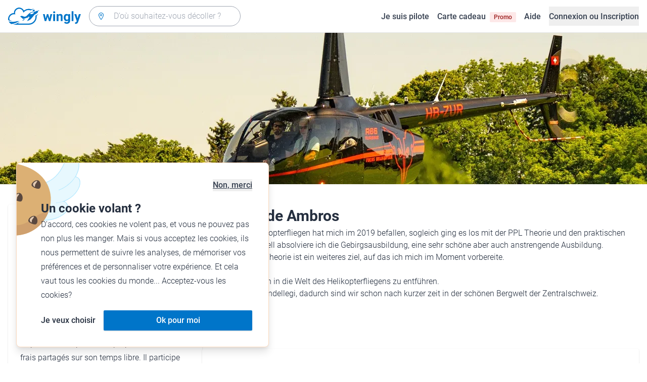

--- FILE ---
content_type: application/javascript; charset=UTF-8
request_url: https://www.wingly.io/_nuxt/6b0d2b6.js
body_size: 5081
content:
!function(){try{var t="undefined"!=typeof window?window:"undefined"!=typeof global?global:"undefined"!=typeof self?self:{},e=(new t.Error).stack;e&&(t._sentryDebugIds=t._sentryDebugIds||{},t._sentryDebugIds[e]="7ecbc08c-52d7-4fbb-ad3e-6b0e2d81279b",t._sentryDebugIdIdentifier="sentry-dbid-7ecbc08c-52d7-4fbb-ad3e-6b0e2d81279b")}catch(t){}}();var _global="undefined"!=typeof window?window:"undefined"!=typeof global?global:"undefined"!=typeof self?self:{};_global.SENTRY_RELEASE={id:"c9d12c8239e5e21c1a8e2cb84bd8c954ed018b23"},(window.webpackJsonp=window.webpackJsonp||[]).push([[636,145,437,438,451,452,465,513,514,515],{1061:function(t,e,n){"use strict";n.r(e);var r={props:{review:{type:Object,required:!0}}},l=n(2),component=Object(l.a)(r,(function(){var t=this,e=t._self._c;return e("li",[e("Card",[e("div",{staticClass:"flex items-center justify-between"},[e("div",{staticClass:"flex flex-1 items-center"},[e("Avatar",{staticClass:"shrink-0",attrs:{src:t.review.reviewer_avatar,level:12}}),t._v(" "),e("div",{staticClass:"ml-4"},[e("p",{staticClass:"text-lg font-bold leading-tight"},[t._v("\n            "+t._s(t.review.reviewer_name)+"\n          ")]),t._v(" "),e("p",{staticClass:"text-sm text-gray-600"},[e("time",{attrs:{datetime:t.review.datetime}},[t._v("\n              "+t._s(t.$dayjs(t.review.created_at).format("ll"))+"\n            ")])])])],1),t._v(" "),e("div",{staticClass:"ml-4"},[e("div",{staticClass:"mt-2 flex items-center"},[t._l([1,2,3,4,5],(function(n){return e("SvgIcon",{key:n,staticClass:"h-4 w-4 shrink-0 text-blue-700",attrs:{name:t.review.score>=n?"star":"star-outline","aria-hidden":"true"}})})),t._v(" "),e("p",{staticClass:"sr-only"},[t._v("\n            "+t._s(t.$t("general.rating_out_of_5_stars",{rating:t.review.score}))+"\n          ")])],2)])]),t._v(" "),e("p",{staticClass:"mt-2 font-medium leading-tight"},[t._v(t._s(t.review.title))]),t._v(" "),e("Truncate",{staticClass:"mt-2 font-light",attrs:{text:t.review.message,length:500}})],1)],1)}),[],!1,null,null,null);e.default=component.exports;installComponents(component,{Avatar:n(517).default,Truncate:n(979).default,Card:n(935).default})},1090:function(t,e,n){"use strict";n.r(e);var r={props:{reviews:{type:Array,required:!0}}},l=n(2),component=Object(l.a)(r,(function(){var t=this,e=t._self._c;return e("ul",{staticClass:"space-y-4"},t._l(t.reviews,(function(t){return e("ReviewsListItem",{key:t.id,attrs:{review:t}})})),1)}),[],!1,null,null,null);e.default=component.exports;installComponents(component,{ReviewsListItem:n(1061).default})},1374:function(t,e,n){"use strict";n.r(e);n(151),n(947);var r=n(69),l=n(5),o=(n(38),n(39),{props:{user:{type:Object,required:!0}},data:function(){return{reviews:[],allCount:0,page:0}},fetch:function(){var t=this;return Object(l.a)(regeneratorRuntime.mark((function e(){var n,data,meta;return regeneratorRuntime.wrap((function(e){for(;;)switch(e.prev=e.next){case 0:return t.page=t.page+1,e.next=3,t.$axios.$get("/user/".concat(t.user.id,"/reviews/published"),{params:{page:t.page}});case 3:n=e.sent,data=n.data,meta=n.meta,t.reviews=[].concat(Object(r.a)(t.reviews),Object(r.a)(data)),t.allCount=meta.total;case 8:case"end":return e.stop()}}),e)})))()}}),c=n(2),component=Object(c.a)(o,(function(){var t=this,e=t._self._c;return e("div",{staticClass:"mt-8",attrs:{id:"reviews"}},[e("h2",{staticClass:"text-2xl font-medium leading-tight"},[t._v("\n    "+t._s(t.$t("general.reviews"))+"\n  ")]),t._v(" "),e("div",{staticClass:"flex items-center text-sm font-medium leading-tight"},[e("SvgIcon",{staticClass:"mr-1 h-4 w-4 text-blue-600",attrs:{name:"star"}}),t._v("\n    "+t._s(Number(t.user.average_review_score).toFixed(1))+"\n    •\n    "),e("span",{staticClass:"ml-1 underline"},[t._v("\n      "+t._s(t.$tc("general.count_reviews",t.user.review_count,{count:t.user.review_count}))+"\n    ")])],1),t._v(" "),e("ReviewsList",{staticClass:"mt-4",attrs:{reviews:t.reviews}}),t._v(" "),e("div",{staticClass:"mt-4 flex justify-center"},[e("PaginationLoadMore",{attrs:{"all-count":t.allCount,"current-loaded":t.reviews.length},on:{"load-more":t.$fetch}})],1)],1)}),[],!1,null,null,null);e.default=component.exports;installComponents(component,{ReviewsList:n(1090).default,PaginationLoadMore:n(989).default})},1375:function(t,e,n){"use strict";n.r(e);var r=n(69),l=n(5),o=(n(38),n(39),{props:{user:{type:Object,required:!0}},data:function(){return{flights:[],allCount:0,page:0}},fetch:function(){var t=this;return Object(l.a)(regeneratorRuntime.mark((function e(){var n,data,meta;return regeneratorRuntime.wrap((function(e){for(;;)switch(e.prev=e.next){case 0:return t.page=t.page+1,e.next=3,t.$axios.$get("/user/".concat(t.user.id,"/flights"),{params:{page:t.page}});case 3:n=e.sent,data=n.data,meta=n.meta,t.flights=[].concat(Object(r.a)(t.flights),Object(r.a)(data)),t.allCount=meta.total;case 8:case"end":return e.stop()}}),e)})))()}}),c=n(2),component=Object(c.a)(o,(function(){var t=this,e=t._self._c;return t.allCount?e("div",{staticClass:"mt-16"},[e("h2",{staticClass:"text-2xl font-medium leading-tight"},[t._v("\n    "+t._s(t.$t("general.listed_flights"))+"\n  ")]),t._v(" "),e("div",{staticClass:"mt-4 grid gap-8 lg:grid-cols-2"},t._l(t.flights,(function(t,n){return e("SharedFlightCard",{key:n,attrs:{flight:t}})})),1),t._v(" "),e("div",{staticClass:"mt-4 flex justify-center"},[e("PaginationLoadMore",{attrs:{"all-count":t.allCount,"current-loaded":t.flights.length},on:{"load-more":t.$fetch}})],1)]):t._e()}),[],!1,null,null,null);e.default=component.exports;installComponents(component,{SharedFlightCard:n(970).default,PaginationLoadMore:n(989).default})},1568:function(t,e,n){"use strict";n.r(e);n(39);var r=n(5),l=(n(20),n(116),n(60),n(7),n(38),{layout:"fluid",asyncData:function(t){return Object(r.a)(regeneratorRuntime.mark((function e(){var n,r,l;return regeneratorRuntime.wrap((function(e){for(;;)switch(e.prev=e.next){case 0:return n=t.$axios,r=t.params,e.next=3,n.$get("/user/".concat(r.id));case 3:return l=e.sent,e.abrupt("return",{user:l});case 5:case"end":return e.stop()}}),e)})))()},head:function(){return{title:this.$t("general.name_profile_of",{name:this.user.first_name}),meta:[{hid:"description",name:"description",content:this.user.profile_description?this.user.profile_description:this.$t("general.no_description")},{hid:"og:image",property:"og:image",content:this.user.profile_photo_url?this.user.profile_photo_url:"".concat(this.$config.baseURL,"/").concat(this.$i18n.localeProperties.iso_15897,"/social/img/wingly.jpg")},{hid:"og:image:width",property:"og:image:width",content:"1200"},{hid:"og:image:height",property:"og:image:height",content:"628"},{hid:"twitter:image",name:"twitter:image",content:this.user.profile_photo_url?this.user.profile_photo_url:"".concat(this.$config.baseURL,"/").concat(this.$i18n.localeProperties.iso_15897,"/social/img/wingly.jpg")},{hid:"twitter:image:width",property:"twitter:image:width",content:"1200"},{hid:"twitter:image:height",property:"twitter:image:height",content:"628"},{hid:"robots",name:"robots",content:"noindex,follow"}]}},computed:{flightLogString:function(){var t,e=null!==(t=this.user.flight_log)&&void 0!==t?t:{};return[e.hours_total?"".concat(e.hours_total," ").concat(this.$t("general.total_flying_hours")):null,e.hours_last_three_months?"".concat(e.hours_last_three_months," ").concat(this.$t("general.flying_hours_last_three_months")):null,e.hours_last_year?"".concat(e.hours_last_year," ").concat(this.$t("general.flying_hours_last_year")):null].filter((function(t){return t})).join(" • ")},licenseTypes:function(){return this.user.verified_information.license_types.map((function(t){return t.toUpperCase()})).join(", ")}}}),o=n(2),component=Object(o.a)(l,(function(){var t=this,e=t._self._c;return e("div",[t.user.profile_photo_url?e("div",{staticClass:"h-[300px] w-full"},[e("NuxtImg",{staticClass:"h-full w-full bg-gray-300 object-cover",attrs:{src:t.user.profile_photo_url,alt:"","aria-hidden":"true",sizes:"xs:100vw sm:100vw md:100vw lg:100vw xl:100vw"}})],1):t._e(),t._v(" "),e("div",{staticClass:"mx-auto mt-10 max-w-screen-xl"},[e("div",{staticClass:"flex flex-col gap-8 px-4 lg:flex-row"},[e("div",{staticClass:"w-full lg:w-96"},[e("div",[e("Card",[e("div",{staticClass:"flex items-center gap-8"},[e("div",{staticClass:"relative h-16 w-16 shrink-0"},[e("Avatar",{attrs:{src:t.user.avatar_url,alt:t.user.first_name,level:16}}),t._v(" "),t.user.verified?e("div",{staticClass:"absolute bottom-0 right-0"},[e("SvgIcon",{staticClass:"h-8 w-8 text-green-400",attrs:{name:"verified"}})],1):t._e()],1),t._v(" "),e("div",[e("p",{staticClass:"text-xl font-medium leading-relaxed"},[t._v("\n                  "+t._s(t.user.first_name)+"\n                ")]),t._v(" "),e("p",[t._v("\n                  "+t._s(t.$t("general.year_registered_since",{year:t.$dayjs(t.user.created_at).format("MMMM YYYY")}))+"\n                ")])])]),t._v(" "),e("div",{staticClass:"mt-8"},[t.user.verified?e("div",[e("p",{staticClass:"flex items-center text-lg font-bold leading-tight"},[t._v("\n                  "+t._s(t.$t("general.verified_by_wingly"))+"\n                ")])]):e("div",[e("p",{staticClass:"text-lg font-bold leading-tight"},[t._v("\n                  "+t._s(t.$t("general.user_not_verified"))+"\n                ")]),t._v(" "),"passenger"!==t.user.role?e("p",{staticClass:"font-light leading-relaxed"},[t._v("\n                  "+t._s(t.$t("users.not_verified_description"))+"\n                ")]):t._e()]),t._v(" "),e("Link",{staticClass:"font-medium",attrs:{as:"button"},on:{click:function(e){t.$dialog("verified-info-modal").open()}}},[t._v("\n                "+t._s(t.$t("users.check_verified_documents_link"))+"\n              ")])],1),t._v(" "),"pilot"===t.user.role?e("div",{staticClass:"mt-4"},[e("p",{staticClass:"text-lg font-bold leading-tight"},[t._v("\n                "+t._s(t.$t("general.private_pilot"))+"\n              ")]),t._v(" "),e("p",{staticClass:"font-light leading-relaxed"},[t._v("\n                "+t._s(t.$t("users.private_individual_pilot_description"))+"\n              ")])]):t._e(),t._v(" "),"commercial operator"===t.user.role?e("div",{staticClass:"mt-4"},[e("p",{staticClass:"text-lg font-bold leading-tight"},[t._v("\n                "+t._s(t.$t("general.commercial_operator"))+"\n              ")]),t._v(" "),e("p",{staticClass:"font-light leading-relaxed"},[t._v("\n                "+t._s(t.$t("users.commercial_operator_description"))+"\n              ")])]):t._e(),t._v(" "),t.user.flight_log?e("div",{staticClass:"mt-4"},[e("p",{staticClass:"text-lg font-bold leading-tight"},[t._v("\n                "+t._s(t.$t("general.flying_hours"))+"\n              ")]),t._v(" "),e("p",{staticClass:"font-light leading-relaxed"},[t._v("\n                "+t._s(t.flightLogString)+"\n              ")])]):t._e(),t._v(" "),"pilot"===t.user.role&&t.user.pilot_ratings.length?e("dl",{staticClass:"mt-4"},[e("dt",{staticClass:"text-lg font-bold leading-tight"},[t._v("\n                "+t._s(t.$t("users.additional_qualifications"))+"\n              ")]),t._v(" "),t._l(t.user.pilot_ratings,(function(n){return e("dd",{key:n,staticClass:"font-light leading-relaxed"},[t._v("\n                "+t._s(n)+"\n              ")])}))],2):t._e()])],1)]),t._v(" "),e("div",{staticClass:"flex-1"},[e("PageTitle",{scopedSlots:t._u([{key:"title",fn:function(){return[t._v("\n            "+t._s(t.$t("users.user_about_section_title",{user:t.user.first_name}))+"\n          ")]},proxy:!0},{key:"description",fn:function(){return[t.user.profile_description?e("span",{staticClass:"whitespace-pre-line font-light text-gray-800",domProps:{innerHTML:t._s(t.user.profile_description)}}):e("span",{staticClass:"font-light text-gray-800"},[t._v("\n              "+t._s(t.$t("general.no_description"))+"\n            ")])]},proxy:!0}])}),t._v(" "),t.user.review_count>0?e("UsersProfileReviews",{attrs:{user:t.user}}):t._e(),t._v(" "),e("UsersProfilePilotFlights",{attrs:{user:t.user}})],1)])]),t._v(" "),e("SharedSimpleCenteredModal",{attrs:{name:"verified-info-modal","aria-labelledby":t.$t("users.user_verifications_modal_title",{user:t.user.first_name})}},[e("h3",{staticClass:"text-xl font-medium leading-relaxed"},[t._v("\n      "+t._s(t.$t("users.user_verifications_modal_title",{user:t.user.first_name}))+"\n    ")]),t._v(" "),e("div",{staticClass:"mt-4 space-y-2"},["passenger"!==t.user.role?e("div",{staticClass:"flex items-center"},[e("SvgIcon",{staticClass:"h-6 w-6 shrink-0",class:t.user.verified_information.kyc_document?"text-green-400":"text-red-600",attrs:{name:t.user.verified_information.kyc_document?"checkmark-circle":"close-circle"}}),t._v(" "),e("span",{staticClass:"ml-6 font-light"},[t._v("\n          "+t._s(t.$t("general.identity"))+"\n        ")])],1):t._e(),t._v(" "),e("div",{staticClass:"flex items-center"},[e("SvgIcon",{staticClass:"h-6 w-6 shrink-0",class:t.user.verified_information.phone_number?"text-green-400":"text-red-600",attrs:{name:t.user.verified_information.phone_number?"checkmark-circle":"close-circle"}}),t._v(" "),e("span",{staticClass:"ml-6 font-light"},[t._v("\n          "+t._s(t.$t("general.phone_number"))+"\n        ")])],1),t._v(" "),e("div",{staticClass:"flex items-center"},[e("SvgIcon",{staticClass:"h-6 w-6 shrink-0",class:t.user.verified_information.email?"text-green-400":"text-red-600",attrs:{name:t.user.verified_information.email?"checkmark-circle":"close-circle"}}),t._v(" "),e("span",{staticClass:"ml-6 font-light"},[t._v("\n          "+t._s(t.$t("general.email"))+"\n        ")])],1),t._v(" "),t.user.verified_information.hasOwnProperty("medical_document")?e("div",{staticClass:"flex items-center"},[e("SvgIcon",{staticClass:"h-6 w-6 shrink-0",class:t.user.verified_information.medical_document?"text-green-400":"text-red-600",attrs:{name:t.user.verified_information.medical_document?"checkmark-circle":"close-circle"}}),t._v(" "),e("span",{staticClass:"ml-6 font-light"},[t._v("\n          "+t._s(t.$t("general.medical_license"))+"\n        ")])],1):t._e(),t._v(" "),t.user.verified_information.hasOwnProperty("license")?e("div",{staticClass:"flex items-center"},[e("SvgIcon",{staticClass:"h-6 w-6 shrink-0",class:t.user.verified_information.license?"text-green-400":"text-red-600",attrs:{name:t.user.verified_information.license?"checkmark-circle":"close-circle"}}),t._v(" "),e("span",{staticClass:"ml-6 font-light"},[t._v("\n          "+t._s("".concat(t.$tc("general.count_pilot_license",t.user.verified_information.license_types.length)," (").concat(t.licenseTypes,")"))+"\n        ")])],1):t._e()])])],1)}),[],!1,null,null,null);e.default=component.exports;installComponents(component,{Avatar:n(517).default,Link:n(179).default,Card:n(935).default,PageTitle:n(943).default,UsersProfileReviews:n(1374).default,UsersProfilePilotFlights:n(1375).default,SharedSimpleCenteredModal:n(351).default})},935:function(t,e,n){"use strict";n.r(e);n(44);var r={props:{as:{type:String,default:"div"},size:{type:String,default:"w-full"},padding:{type:String,default:"md",validator:function(t){return["none","sm","md","lg"].includes(t)}}},computed:{paddingClasses:function(){switch(this.padding){case"none":return"p-0";case"sm":return"p-4";case"lg":return"p-8";default:return"p-6"}}}},l=n(2),component=Object(l.a)(r,(function(){var t=this;return(0,t._self._c)(t.as,t._b({tag:"component",staticClass:"relative block h-full rounded bg-white shadow",class:[t.size,t.paddingClasses]},"component",t.$attrs,!1),[t._t("default")],2)}),[],!1,null,null,null);e.default=component.exports},943:function(t,e,n){"use strict";n.r(e);var r={},l=n(2),component=Object(l.a)(r,(function(){var t=this,e=t._self._c;return e("div",[e("h1",{staticClass:"text-3xl font-bold"},[t._t("title")],2),t._v(" "),e("p",{staticClass:"text-gray-500"},[t._t("description")],2)])}),[],!1,null,null,null);e.default=component.exports},947:function(t,e,n){"use strict";var r=n(8),l=n(13),o=n(152),c=n(524),d=n(523),_=n(18),f=RangeError,v=String,m=Math.floor,h=l(d),x=l("".slice),w=l(1..toFixed),C=function(t,e,n){return 0===e?n:e%2==1?C(t,e-1,n*t):C(t*t,e/2,n)},y=function(data,t,e){for(var n=-1,r=e;++n<6;)r+=t*data[n],data[n]=r%1e7,r=m(r/1e7)},$=function(data,t){for(var e=6,n=0;--e>=0;)n+=data[e],data[e]=m(n/t),n=n%t*1e7},k=function(data){for(var t=6,s="";--t>=0;)if(""!==s||0===t||0!==data[t]){var e=v(data[t]);s=""===s?e:s+h("0",7-e.length)+e}return s};r({target:"Number",proto:!0,forced:_((function(){return"0.000"!==w(8e-5,3)||"1"!==w(.9,0)||"1.25"!==w(1.255,2)||"1000000000000000128"!==w(0xde0b6b3a7640080,0)}))||!_((function(){w({})}))},{toFixed:function(t){var e,n,r,l,d=c(this),_=o(t),data=[0,0,0,0,0,0],m="",w="0";if(_<0||_>20)throw new f("Incorrect fraction digits");if(d!=d)return"NaN";if(d<=-1e21||d>=1e21)return v(d);if(d<0&&(m="-",d=-d),d>1e-21)if(n=(e=function(t){for(var e=0,n=t;n>=4096;)e+=12,n/=4096;for(;n>=2;)e+=1,n/=2;return e}(d*C(2,69,1))-69)<0?d*C(2,-e,1):d/C(2,e,1),n*=4503599627370496,(e=52-e)>0){for(y(data,0,n),r=_;r>=7;)y(data,1e7,0),r-=7;for(y(data,C(10,r,1),0),r=e-1;r>=23;)$(data,1<<23),r-=23;$(data,1<<r),y(data,1,1),$(data,2),w=k(data)}else y(data,0,n),y(data,1<<-e,0),w=k(data)+h("0",_);return w=_>0?m+((l=w.length)<=_?"0."+h("0",_-l)+w:x(w,0,l-_)+"."+x(w,l-_)):m+w}})},970:function(t,e,n){"use strict";n.r(e);n(151),n(947);var r={props:{flight:{type:Object,required:!0}}},l=n(2),component=Object(l.a)(r,(function(){var t=this,e=t._self._c;return e("NuxtLink",{staticClass:"block",attrs:{to:t.localePath("/flights/".concat(t.flight.id))}},[e("div",{staticClass:"relative"},[e("NuxtImg",{staticClass:"aspect-[3/2] h-full w-full rounded bg-gray-300 object-cover",attrs:{src:t.flight.cover_image_url,alt:t.flight.title,format:"webp",sizes:"xs:90vw sm:90vw md:42vw lg:30vw xl:30vw xxl:378px",loading:"lazy"}}),t._v(" "),e("div",{staticClass:"mt-4"},[e("SharedPromotionsContent",{attrs:{flight:t.flight},scopedSlots:t._u([{key:"default",fn:function(n){var r=n.amountToPayPerPersonAfterDiscount;return[e("p",{staticClass:"text-xs font-normal leading-none text-gray-600 line-through"},[t._v("\n            "+t._s(t.$t("general.price_per_person_from",{price:t.flight.selling_price_per_seat}))+"\n          ")]),t._v(" "),e("span",{staticClass:"text-sm font-medium leading-none text-red-600"},[t._v("\n            "+t._s(t.$t("general.amount_per_person_from",{amount:r}))+"\n          ")])]}},{key:"fallback",fn:function(){return[e("p",{staticClass:"text-sm"},[t._v("\n            "+t._s(t.$t("general.price_per_person_from",{price:t.flight.selling_price_per_seat}))+"\n          ")])]},proxy:!0}])}),t._v(" "),e("p",{staticClass:"line-clamp-1 text-sm font-bold"},[t._v(t._s(t.flight.title))]),t._v(" "),e("div",{staticClass:"text-xs font-light text-gray-600"},[t._v("\n        "+t._s(t.flight.departure.city)+"  \n        "),e("SvgIcon",{staticClass:"inline h-3 w-3",attrs:{name:t.flight.trip_type_icon}}),t._v("\n         \n        "),"sightseeing"!==t.flight.trip_type_value?e("span",{staticClass:"ml-1"},[t._v("\n          "+t._s(t.flight.destination.city)+"\n        ")]):t._e()],1),t._v(" "),e("div",{staticClass:"flex items-center text-xs font-light text-gray-600"},[e("span",{staticClass:"flex items-center"},[e("SvgIcon",{staticClass:"mr-1 h-4 w-4",attrs:{name:"time-outline"}}),t._v("\n          "+t._s(t.flight.duration_formatted)+"\n        ")],1),t._v(" "),e("span",{staticClass:"ml-2 flex items-center"},[e("SvgIcon",{staticClass:"mr-1 h-4 w-4",attrs:{name:"person-outline"}}),t._v("\n          "+t._s(t.flight.passenger_capacity)+"\n        ")],1),t._v(" "),t.flight.pilot.review_count>0?e("span",{staticClass:"ml-2 flex items-center"},[e("SvgIcon",{staticClass:"mr-1 h-4 w-4 text-blue-600",attrs:{name:"star"}}),t._v("\n          "+t._s(Number(t.flight.pilot.average_review_score).toFixed(1))+"\n          ("+t._s(t.$tc("general.count_reviews",t.flight.pilot.review_count,{count:t.flight.pilot.review_count}))+")\n        ")],1):t._e()])],1)],1)])}),[],!1,null,null,null);e.default=component.exports;installComponents(component,{SharedPromotionsContent:n(348).default})},979:function(t,e,n){"use strict";n.r(e);n(151),n(7),n(70);var r={props:{text:{type:String,required:!0},length:{type:Number,default:100}},data:function(){return{show:!1}},methods:{truncate:function(text){return text.length>this.length?"".concat(text.toString().substring(0,this.length),"..."):text.toString().substring(0,this.length)},toggle:function(){this.show=!this.show}}},l=n(2),component=Object(l.a)(r,(function(){var t=this,e=t._self._c;return e("p",[e("span",[t._v(t._s(t.show?t.text:t.truncate(t.text)))]),t._v(" "),t.text.length>t.length?e("Link",{staticClass:"font-medium",attrs:{type:"button",as:"button","aria-expanded":t.show?"true":"false"},on:{click:t.toggle}},[t._v(t._s(t.$t(t.show?"general.show_less":"general.read_more")))]):t._e()],1)}),[],!1,null,null,null);e.default=component.exports;installComponents(component,{Link:n(179).default})},989:function(t,e,n){"use strict";n.r(e);n(151);var r={props:{processing:{type:Boolean,default:!1},currentLoaded:{type:Number,required:!0},allCount:{type:Number,required:!0}},computed:{allLoaded:function(){return this.currentLoaded===this.allCount}},methods:{loadMore:function(){this.$emit("load-more")}}},l=n(2),component=Object(l.a)(r,(function(){var t=this;return(0,t._self._c)("Button",{directives:[{name:"show",rawName:"v-show",value:!t.allLoaded,expression:"!allLoaded"}],attrs:{color:"gray",type:"button",disabled:t.processing},on:{click:t.loadMore}},[t._v("\n  "+t._s(t.$t("general.see_more"))+"\n")])}),[],!1,null,null,null);e.default=component.exports;installComponents(component,{Button:n(114).default})}}]);